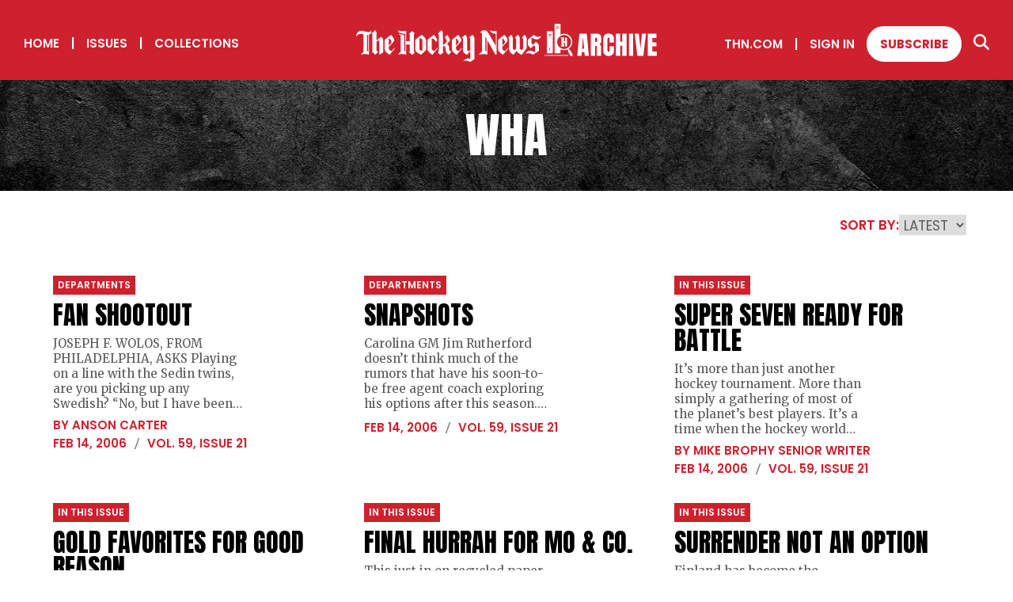

--- FILE ---
content_type: application/javascript; charset=UTF-8
request_url: https://archive.thehockeynews.com/_next/static/chunks/webpack-be229a51b662de73.js
body_size: 2270
content:
!function(){"use strict";var e,t,n,r,o,c,a,i,u,f,d={},l={};function s(e){var t=l[e];if(void 0!==t)return t.exports;var n=l[e]={id:e,loaded:!1,exports:{}},r=!0;try{d[e].call(n.exports,n,n.exports,s),r=!1}finally{r&&delete l[e]}return n.loaded=!0,n.exports}s.m=d,e=[],s.O=function(t,n,r,o){if(n){o=o||0;for(var c=e.length;c>0&&e[c-1][2]>o;c--)e[c]=e[c-1];e[c]=[n,r,o];return}for(var a=1/0,c=0;c<e.length;c++){for(var n=e[c][0],r=e[c][1],o=e[c][2],i=!0,u=0;u<n.length;u++)a>=o&&Object.keys(s.O).every(function(e){return s.O[e](n[u])})?n.splice(u--,1):(i=!1,o<a&&(a=o));if(i){e.splice(c--,1);var f=r();void 0!==f&&(t=f)}}return t},s.n=function(e){var t=e&&e.__esModule?function(){return e.default}:function(){return e};return s.d(t,{a:t}),t},s.d=function(e,t){for(var n in t)s.o(t,n)&&!s.o(e,n)&&Object.defineProperty(e,n,{enumerable:!0,get:t[n]})},s.f={},s.e=function(e){return Promise.all(Object.keys(s.f).reduce(function(t,n){return s.f[n](e,t),t},[]))},s.u=function(e){return"static/chunks/"+e+"."+({62:"9778d2cbf8742e0b",65:"0785c2f7f3d73bd4",91:"9e310d6532a26883",207:"e6881b7ef7fbf7c0",510:"4f290200a1ae565b",512:"9803da5867357f8f",558:"392df2d76edee6ce",594:"49c064b1593f0542",715:"7b20b43721718807",833:"523fbe433c1b5e77",999:"553c551fd4c77ab4"})[e]+".js"},s.miniCssF=function(e){return"static/css/"+({55:"fbbcd98a33b02441",84:"367a16f7f5b53a8c",194:"1d22c357dd72e69d",197:"5aa44e9956d4215f",207:"89a12ceaa267fac4",219:"367a16f7f5b53a8c",245:"ff26b8740b67452c",312:"5fb75c78ac3297a4",369:"9a4cd2c2e55e1964",405:"fbbcd98a33b02441",492:"19f251952c62a212",538:"fbbcd98a33b02441",558:"74a33ade900332dc",564:"fbbcd98a33b02441",594:"8d2c3ae85d0380b0",669:"d79a987e24dca96b",715:"9d65f8bca3ee0ab2",755:"5fb75c78ac3297a4",833:"5fb75c78ac3297a4",888:"3a36308540f9a696",890:"ff26b8740b67452c",915:"ff26b8740b67452c",971:"fbbcd98a33b02441",999:"1ca5b99ef6ebb794"})[e]+".css"},s.g=function(){if("object"==typeof globalThis)return globalThis;try{return this||Function("return this")()}catch(e){if("object"==typeof window)return window}}(),s.o=function(e,t){return Object.prototype.hasOwnProperty.call(e,t)},t={},n="_N_E:",s.l=function(e,r,o,c){if(t[e]){t[e].push(r);return}if(void 0!==o)for(var a,i,u=document.getElementsByTagName("script"),f=0;f<u.length;f++){var d=u[f];if(d.getAttribute("src")==e||d.getAttribute("data-webpack")==n+o){a=d;break}}a||(i=!0,(a=document.createElement("script")).charset="utf-8",a.timeout=120,s.nc&&a.setAttribute("nonce",s.nc),a.setAttribute("data-webpack",n+o),a.src=s.tu(e)),t[e]=[r];var l=function(n,r){a.onerror=a.onload=null,clearTimeout(b);var o=t[e];if(delete t[e],a.parentNode&&a.parentNode.removeChild(a),o&&o.forEach(function(e){return e(r)}),n)return n(r)},b=setTimeout(l.bind(null,void 0,{type:"timeout",target:a}),12e4);a.onerror=l.bind(null,a.onerror),a.onload=l.bind(null,a.onload),i&&document.head.appendChild(a)},s.r=function(e){"undefined"!=typeof Symbol&&Symbol.toStringTag&&Object.defineProperty(e,Symbol.toStringTag,{value:"Module"}),Object.defineProperty(e,"__esModule",{value:!0})},s.nmd=function(e){return e.paths=[],e.children||(e.children=[]),e},s.tt=function(){return void 0===r&&(r={createScriptURL:function(e){return e}},"undefined"!=typeof trustedTypes&&trustedTypes.createPolicy&&(r=trustedTypes.createPolicy("nextjs#bundler",r))),r},s.tu=function(e){return s.tt().createScriptURL(e)},s.p="/_next/",o=function(e,t,n,r){var o=document.createElement("link");return o.rel="stylesheet",o.type="text/css",o.onerror=o.onload=function(c){if(o.onerror=o.onload=null,"load"===c.type)n();else{var a=c&&("load"===c.type?"missing":c.type),i=c&&c.target&&c.target.href||t,u=Error("Loading CSS chunk "+e+" failed.\n("+i+")");u.code="CSS_CHUNK_LOAD_FAILED",u.type=a,u.request=i,o.parentNode.removeChild(o),r(u)}},o.href=t,document.head.appendChild(o),o},c=function(e,t){for(var n=document.getElementsByTagName("link"),r=0;r<n.length;r++){var o=n[r],c=o.getAttribute("data-href")||o.getAttribute("href");if("stylesheet"===o.rel&&(c===e||c===t))return o}for(var a=document.getElementsByTagName("style"),r=0;r<a.length;r++){var o=a[r],c=o.getAttribute("data-href");if(c===e||c===t)return o}},a={272:0},s.f.miniCss=function(e,t){a[e]?t.push(a[e]):0!==a[e]&&({207:1,558:1,594:1,715:1,833:1,999:1})[e]&&t.push(a[e]=new Promise(function(t,n){var r=s.miniCssF(e),a=s.p+r;if(c(r,a))return t();o(e,a,t,n)}).then(function(){a[e]=0},function(t){throw delete a[e],t}))},i={272:0},s.f.j=function(e,t){var n=s.o(i,e)?i[e]:void 0;if(0!==n){if(n)t.push(n[2]);else if(272!=e){var r=new Promise(function(t,r){n=i[e]=[t,r]});t.push(n[2]=r);var o=s.p+s.u(e),c=Error();s.l(o,function(t){if(s.o(i,e)&&(0!==(n=i[e])&&(i[e]=void 0),n)){var r=t&&("load"===t.type?"missing":t.type),o=t&&t.target&&t.target.src;c.message="Loading chunk "+e+" failed.\n("+r+": "+o+")",c.name="ChunkLoadError",c.type=r,c.request=o,n[1](c)}},"chunk-"+e,e)}else i[e]=0}},s.O.j=function(e){return 0===i[e]},u=function(e,t){var n,r,o=t[0],c=t[1],a=t[2],u=0;if(o.some(function(e){return 0!==i[e]})){for(n in c)s.o(c,n)&&(s.m[n]=c[n]);if(a)var f=a(s)}for(e&&e(t);u<o.length;u++)r=o[u],s.o(i,r)&&i[r]&&i[r][0](),i[r]=0;return s.O(f)},(f=self.webpackChunk_N_E=self.webpackChunk_N_E||[]).forEach(u.bind(null,0)),f.push=u.bind(null,f.push.bind(f))}();